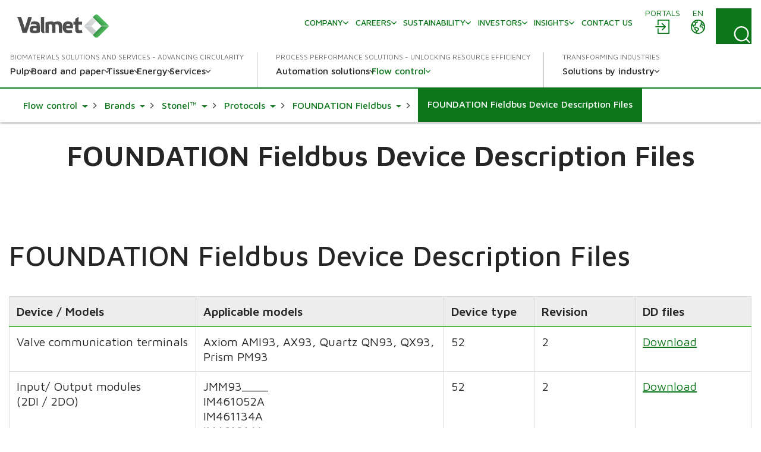

--- FILE ---
content_type: image/svg+xml
request_url: https://www.valmet.com/globalassets/share/instagram-white-icon.svg
body_size: 714
content:
<svg xmlns="http://www.w3.org/2000/svg" shape-rendering="geometricPrecision" text-rendering="geometricPrecision" image-rendering="optimizeQuality" fill-rule="evenodd" clip-rule="evenodd" viewBox="0 0 512 512"><path fill="#fff" fill-rule="nonzero" d="M170.663 256.157c-.083-47.121 38.055-85.4 85.167-85.483 47.121-.092 85.407 38.03 85.499 85.16.091 47.129-38.047 85.4-85.176 85.492-47.112.09-85.399-38.039-85.49-85.169zm-46.108.091c.141 72.602 59.106 131.327 131.69 131.186 72.592-.141 131.35-59.09 131.209-131.692-.141-72.577-59.114-131.335-131.715-131.194-72.585.141-131.325 59.115-131.184 131.7zm237.104-137.091c.033 16.953 13.817 30.681 30.772 30.648 16.961-.033 30.689-13.811 30.664-30.764-.033-16.954-13.818-30.69-30.78-30.657-16.962.033-30.689 13.818-30.656 30.773zm-208.696 345.4c-24.958-1.087-38.511-5.234-47.543-8.709-11.961-4.629-20.496-10.178-29.479-19.094-8.966-8.95-14.532-17.46-19.202-29.397-3.508-9.032-7.73-22.569-8.9-47.527-1.269-26.982-1.559-35.077-1.683-103.432-.133-68.339.116-76.434 1.294-103.441 1.069-24.942 5.242-38.512 8.709-47.536 4.628-11.977 10.161-20.496 19.094-29.479 8.949-8.982 17.459-14.532 29.403-19.202 9.025-3.525 22.561-7.714 47.511-8.9 26.998-1.277 35.085-1.551 103.423-1.684 68.353-.132 76.448.108 103.456 1.295 24.94 1.086 38.51 5.217 47.527 8.709 11.968 4.628 20.503 10.144 29.478 19.094 8.974 8.95 14.54 17.443 19.21 29.412 3.524 9 7.714 22.553 8.892 47.494 1.285 26.999 1.576 35.095 1.7 103.433.132 68.355-.117 76.451-1.302 103.441-1.087 24.958-5.226 38.52-8.709 47.561-4.629 11.952-10.161 20.487-19.103 29.471-8.941 8.949-17.451 14.531-29.403 19.201-9.009 3.517-22.561 7.714-47.494 8.9-26.998 1.269-35.086 1.559-103.448 1.684-68.338.132-76.424-.125-103.431-1.294zM149.977 1.773c-27.239 1.285-45.843 5.648-62.101 12.018-16.829 6.561-31.095 15.354-45.286 29.604C28.381 57.653 19.655 71.944 13.144 88.79c-6.303 16.299-10.575 34.912-11.778 62.168C.172 178.264-.102 186.973.031 256.489c.133 69.508.439 78.234 1.741 105.547 1.302 27.231 5.649 45.828 12.019 62.093 6.569 16.83 15.353 31.088 29.611 45.288 14.25 14.201 28.55 22.918 45.404 29.438 16.282 6.295 34.902 10.583 62.15 11.778 27.305 1.203 36.022 1.468 105.521 1.335 69.532-.132 78.25-.439 105.555-1.733 27.239-1.303 45.826-5.665 62.1-12.019 16.829-6.586 31.095-15.353 45.288-29.611 14.191-14.251 22.917-28.55 29.428-45.405 6.304-16.282 10.592-34.903 11.777-62.134 1.195-27.322 1.478-36.048 1.344-105.556-.133-69.516-.447-78.225-1.741-105.523-1.294-27.255-5.657-45.844-12.019-62.118-6.577-16.829-15.352-31.079-29.602-45.287-14.25-14.192-28.55-22.935-45.404-29.429-16.29-6.305-34.903-10.601-62.15-11.779C333.747.164 325.03-.102 255.506.031c-69.507.133-78.224.431-105.529 1.742z"/></svg>